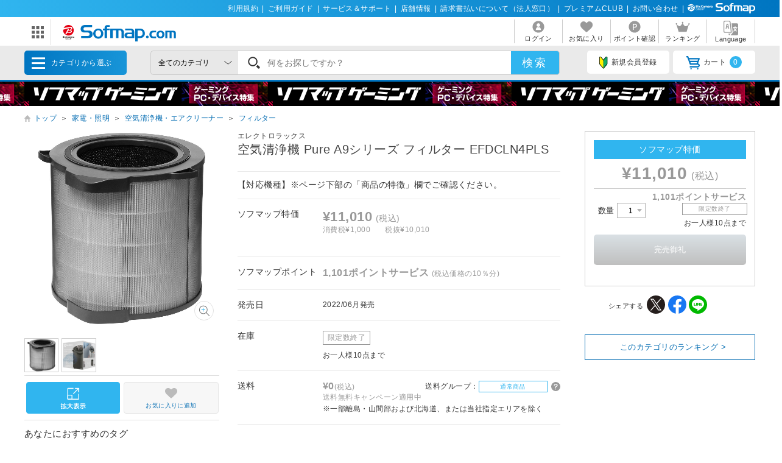

--- FILE ---
content_type: text/html; charset=shift_jis
request_url: https://www.sofmap.com/tags/api/tagspd.aspx?productId=22986183&_=1768920359603
body_size: 131
content:
<p class='aw_ttl'>あなたにおすすめのタグ</p><ul class='aw-ul'><li class='aw-list'><a href='https://www.sofmap.com/tags/related_product.aspx?tags=%83t%83B%83%8b%83%5e%81%5b%2c%8b%f3%8bC%90%b4%8f%f2%8a%ed'>フィルター 空気清浄器</a></li><li class='aw-list'><a href='https://www.sofmap.com/tags/related_product.aspx?tags=%83G%83%8c%83N%83g%83%8d%83%89%83b%83N%83X%2c%83t%83B%83%8b%83%5e%81%5b'>エレクトロラックス フィルター</a></li></ul>

--- FILE ---
content_type: application/javascript
request_url: https://td-tl.sofmap.com/get_cookie_id?cookie_domain=sofmap.com&r=1768920365339&callback=TreasureJSONPCallback0
body_size: -10
content:
TreasureJSONPCallback0({"td_ssc_id":"01KFDXXEJJFWW2MHF1VW73Q26S"})

--- FILE ---
content_type: text/javascript;charset=UTF-8
request_url: https://log1.mobylog.jp/msb.php?ktr_site=501091&ktr_atime=1768920366517
body_size: 61
content:
__getSessionValue({"sid":"83e2f01f4e880939f6430e808d3a6930"})

--- FILE ---
content_type: image/svg+xml
request_url: https://www.sofmap.com/images/static/img/ic_category/ico_cat001240.svg
body_size: 3960
content:
<svg xmlns="http://www.w3.org/2000/svg" width="43.21" height="43.21" viewBox="0 0 43.21 43.21"><defs><style>.cls-1{opacity:0.1;}.cls-2{fill:#767676;}.cls-3{fill:#ececec;}.cls-4{fill:#e1e1e1;}.cls-5{fill:#818282;}.cls-6{fill:#4d4d4d;}.cls-7{fill:#636463;}.cls-8{fill:#b2b2b2;}.cls-9{fill:#81c681;}.cls-10{fill:#357180;}.cls-11{fill:#265e67;}.cls-12{fill:#e79e2d;}.cls-13{fill:#ac782b;}.cls-14{fill:#e84849;}.cls-15{fill:#b03738;}.cls-16{fill:#2f8442;}.cls-17{fill:#256533;}</style></defs><title>ico_cat23</title><g id="レイヤー_2" data-name="レイヤー 2"><g id="カテゴリ一覧"><circle class="cls-1" cx="21.6" cy="21.6" r="21.6"/><path class="cls-2" d="M34.67,19.19c-2-7.18-4.66-9-7.11-8.34a3.22,3.22,0,0,0-1.54.92,15.48,15.48,0,0,1-4.27.73,15.84,15.84,0,0,1-4.49-.8,3.28,3.28,0,0,0-1.65-1C13.16,10,10.5,11.81,8.5,19s-1.65,13.57.8,14.25c2,.56,5.15-2.37,7.2-7.68,1.1-.33,3.2-1.29,5.06-1.29a22.82,22.82,0,0,1,5.09.5c2.42,5.53,5.25,8.93,7.32,8.36,2.45-.69,2.7-6.76.7-13.95Z"/><path class="cls-3" d="M34.67,18.6c-2-7.19-4.66-9-7.11-8.34a3.28,3.28,0,0,0-1.54.91,15.48,15.48,0,0,1-4.27.73,15.84,15.84,0,0,1-4.49-.8,3.33,3.33,0,0,0-1.65-1c-2.45-.69-5.11,1.16-7.11,8.34S6.85,32,9.3,32.66c2,.56,4.85-3,6.9-8.27a20.83,20.83,0,0,1,5.36-1,23.73,23.73,0,0,1,5.28.89c2.06,5.48,5,9.15,7,8.57,2.45-.68,2.81-7.06.81-14.25Z"/><path class="cls-4" d="M15.91,14.59A2.05,2.05,0,0,1,14,16.73a2.06,2.06,0,0,1-2-2.14,2.06,2.06,0,0,1,2-2.13,2,2,0,0,1,1.95,2.13Z"/><path class="cls-5" d="M15.71,14.5A1.76,1.76,0,1,1,14,12.75a1.75,1.75,0,0,1,1.75,1.75Z"/><path class="cls-6" d="M15.27,14.5A1.31,1.31,0,1,1,14,13.19a1.31,1.31,0,0,1,1.31,1.31Z"/><path class="cls-4" d="M21,19.9a2.87,2.87,0,1,1-2.87-3,2.93,2.93,0,0,1,2.87,3Z"/><path class="cls-7" d="M15.7,20.58a2.58,2.58,0,0,0,1.6,1.56V20.58Z"/><path class="cls-7" d="M19,22.13a2.6,2.6,0,0,0,1.56-1.55H19Z"/><path class="cls-7" d="M17.3,17.26a2.57,2.57,0,0,0-1.64,1.68H17.3Z"/><path class="cls-7" d="M20.58,18.94A2.6,2.6,0,0,0,19,17.27v1.67Z"/><path class="cls-6" d="M20.58,18.94H19V17.27a2.66,2.66,0,0,0-.85-.15,2.48,2.48,0,0,0-.82.14v1.68H15.66a2.37,2.37,0,0,0-.12.76,2.55,2.55,0,0,0,.16.88h1.6v1.56a2.76,2.76,0,0,0,.82.13,2.41,2.41,0,0,0,.85-.15V20.58h1.56a2.55,2.55,0,0,0,.16-.88,2.68,2.68,0,0,0-.11-.76Z"/><path class="cls-6" d="M18.11,17.72l2.06,2.05-2.06,2.06-2.05-2.06Z"/><path class="cls-4" d="M27.69,20.61a2.1,2.1,0,0,1-2,2.23,2.11,2.11,0,0,1-2-2.23,2.1,2.1,0,0,1,2-2.22,2.09,2.09,0,0,1,2,2.22Z"/><path class="cls-5" d="M27.52,20.52a1.76,1.76,0,1,1-1.76-1.76,1.75,1.75,0,0,1,1.76,1.76Z"/><path class="cls-6" d="M27.08,20.52a1.32,1.32,0,1,1-1.32-1.32,1.32,1.32,0,0,1,1.32,1.32Z"/><path class="cls-8" d="M24.74,14.76a.5.5,0,1,1-.5-.5.5.5,0,0,1,.5.5Z"/><path class="cls-8" d="M19.66,14.76a.51.51,0,1,1-.5-.5.5.5,0,0,1,.5.5Z"/><path class="cls-2" d="M23.21,14.8a1.46,1.46,0,1,1-1.46-1.46,1.46,1.46,0,0,1,1.46,1.46Z"/><path class="cls-8" d="M20.9,13.81a1.3,1.3,0,0,0-.46,1,1.32,1.32,0,0,0,.2.68l.83-1Z"/><path class="cls-8" d="M21.79,14.12l.25-.3.2-.24a1.3,1.3,0,0,0-.49-.09,1.28,1.28,0,0,0-.39.07l.2.25.23.31Z"/><path class="cls-8" d="M22.91,15.41a1.26,1.26,0,0,0,.16-.61,1.28,1.28,0,0,0-.42-1l-.53.61Z"/><path class="cls-8" d="M21.81,14.83l-.82,1a1.26,1.26,0,0,0,.76.25,1.28,1.28,0,0,0,.83-.3l-.6-.75Z"/><path class="cls-9" d="M22.91,15.41l-.79-.95.53-.61a1.22,1.22,0,0,0-.41-.27l-.2.24-.25.3-.23-.31-.2-.25a1.29,1.29,0,0,0-.46.25l.57.68-.83,1a1.27,1.27,0,0,0,.35.38l.82-1,.17.23.59.75a1.19,1.19,0,0,0,.34-.4Z"/><path class="cls-10" d="M28,14.8a.87.87,0,1,1-.87-.87.86.86,0,0,1,.87.87Z"/><path class="cls-11" d="M26.55,14.27h.36l.18.32.19-.32h.35l-.33.51.36.54H27.3L27.09,15l-.21.34h-.37l.37-.55Z"/><path class="cls-12" d="M29.75,13a.87.87,0,1,1-.87-.87.86.86,0,0,1,.87.87Z"/><path class="cls-13" d="M28.34,12.58H29.5l-.42.61v.45h-.32v-.45Z"/><path class="cls-14" d="M31.53,14.8a.87.87,0,1,1-.87-.87.86.86,0,0,1,.87.87Z"/><path class="cls-15" d="M30.26,14.26h.61a.36.36,0,0,1,.24.08.26.26,0,0,1,0,.35.27.27,0,0,1-.12.07.3.3,0,0,1,.17.09.25.25,0,0,1,.06.17.42.42,0,0,1,0,.15.27.27,0,0,1-.11.1.28.28,0,0,1-.12,0h-.71V14.26Z"/><path class="cls-16" d="M29.75,16.58a.87.87,0,1,1-.87-.87.87.87,0,0,1,.87.87Z"/><path class="cls-17" d="M29.08,16.85h-.37l-.05.18h-.34l.4-1.06h.36l.4,1.06h-.35Z"/></g></g></svg>

--- FILE ---
content_type: image/svg+xml
request_url: https://www.sofmap.com/images/static/img/ic_category/ico_cat001170.svg
body_size: 1964
content:
<svg xmlns="http://www.w3.org/2000/svg" width="43.21" height="43.21" viewBox="0 0 43.21 43.21"><defs><style>.cls-1{opacity:0.1;}.cls-2{fill:#78777f;}.cls-3{fill:#a17852;}.cls-4{fill:#c8ad90;}.cls-5{fill:#fff;}.cls-6{fill:#ffb74f;}.cls-7{fill:#ffa91f;}.cls-8{fill:#ffdba9;}.cls-9{fill:#e67500;}</style></defs><title>ico_cat16</title><g id="レイヤー_2" data-name="レイヤー 2"><g id="カテゴリ一覧"><circle class="cls-1" cx="21.6" cy="21.6" r="21.6"/><g id="_04_Driller" data-name=" 04 Driller"><path class="cls-2" d="M27.16,18.16a.44.44,0,0,0-.44-.44h-4a.44.44,0,0,0-.45.44v1.78a.45.45,0,0,0,.45.44h1.09l.76,1.14a.45.45,0,0,0,.37.2h1.78a.45.45,0,0,0,.44-.45Z"/><path class="cls-3" d="M32.49,18.16a.44.44,0,0,0-.44-.44H26.72a.44.44,0,0,0-.45.44v5.33a.45.45,0,0,0,.45.45h1.33v4.89a.44.44,0,0,0,.44.44h3.56a.44.44,0,0,0,.44-.44Z"/><path class="cls-4" d="M28.94,23.94a.89.89,0,0,0-.89-.89H26.27v5.78a.45.45,0,0,0,.45.44h1.77a.45.45,0,0,0,.45-.44Z"/><path class="cls-5" d="M12.49,15.05H7.16a.45.45,0,0,1,0-.89h5.33a.45.45,0,1,1,0,.89Z"/><path class="cls-2" d="M15.16,13.27H13.38a1.34,1.34,0,0,0,0,2.67h1.78a.44.44,0,0,0,.44-.45V13.72A.44.44,0,0,0,15.16,13.27Z"/><path class="cls-6" d="M17.83,11.49h-.89a2.22,2.22,0,0,0-2.22,2.23v1.77a2.23,2.23,0,0,0,2.22,2.23h.89a.45.45,0,0,0,.44-.45V11.94A.45.45,0,0,0,17.83,11.49Z"/><path class="cls-7" d="M32.49,12.83a2.23,2.23,0,0,0-2.22-2.23H18.72a1.34,1.34,0,0,0-1.34,1.34v5.33a1.33,1.33,0,0,0,1.34,1.33H32.49Z"/><path class="cls-8" d="M32.49,28.38H24.94a2.22,2.22,0,0,0-2.22,2.22v.45h9.77Z"/><path class="cls-7" d="M32.49,30.16H23.16a.44.44,0,0,0-.44.44v3.12a.87.87,0,0,0,.88.88h8a.88.88,0,0,0,.89-.88Z"/><path class="cls-9" d="M29.83,13.27H28.05a.45.45,0,1,1,0-.89h1.78a.45.45,0,0,1,0,.89Z"/><path class="cls-9" d="M29.83,15.05H28.05a.45.45,0,1,1,0-.89h1.78a.45.45,0,0,1,0,.89Z"/><path class="cls-9" d="M29.83,16.83H28.05a.45.45,0,1,1,0-.89h1.78a.45.45,0,0,1,0,.89Z"/><path class="cls-9" d="M25.83,16.83a.45.45,0,0,1-.45-.45V12.83a.45.45,0,1,1,.89,0v3.55A.45.45,0,0,1,25.83,16.83Z"/><path class="cls-9" d="M24.05,16.83a.45.45,0,0,1-.45-.45V12.83a.45.45,0,1,1,.89,0v3.55A.45.45,0,0,1,24.05,16.83Z"/><rect class="cls-8" x="19.16" y="12.38" width="3.56" height="4.44" rx="0.44" ry="0.44"/></g></g></g></svg>